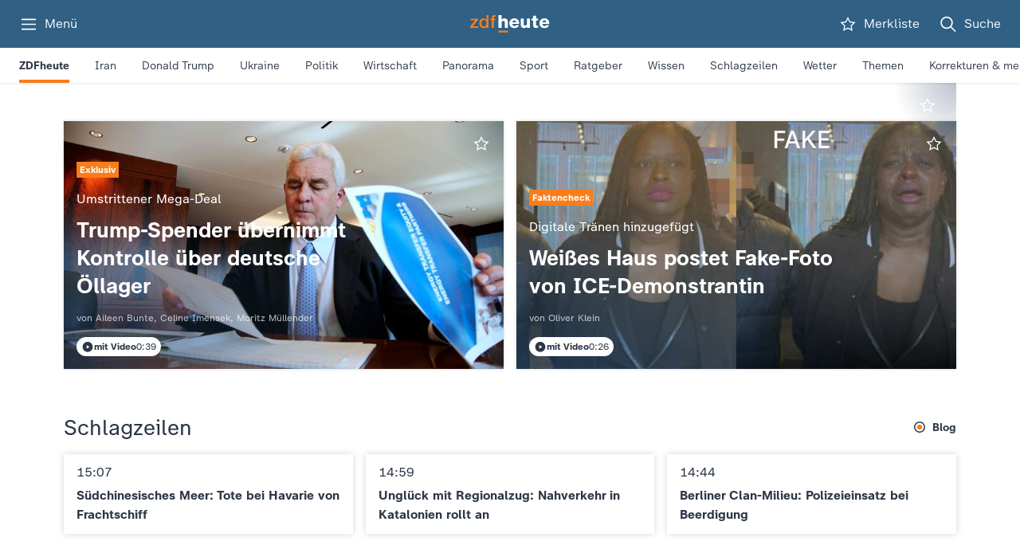

--- FILE ---
content_type: text/css
request_url: https://www.zdfheute.de/_next/static/css/169d0d275afcfd99.css
body_size: 64
content:
@media (max-width:640px){.hhhtovw{font-family:var(--global-font-sans);font-weight:var(--global-font-bold);line-height:var(--global-lineheight-tight2);font-size:var(--global-text-2xl);letter-spacing:var(--global-tracking-default);paragraph-spacing:var(--global-paragraph-spacing-0);text-case:var(--global-text-case-none);-webkit-text-decoration:var(--global-text-decoration-none);text-decoration:var(--global-text-decoration-none)}}@media (max-width:1023px) and (min-width:641px){.hhhtovw{font-family:var(--global-font-sans);font-weight:var(--global-font-bold);line-height:var(--global-lineheight-tight2);font-size:var(--global-text-3xl);letter-spacing:var(--global-tracking-default);paragraph-spacing:var(--global-paragraph-spacing-0);text-case:var(--global-text-case-none);-webkit-text-decoration:var(--global-text-decoration-none);text-decoration:var(--global-text-decoration-none)}}@media (min-width:1024px){.hhhtovw{font-family:var(--global-font-sans);font-weight:var(--global-font-bold);line-height:var(--global-lineheight-tight2);font-size:var(--global-text-3xl);letter-spacing:var(--global-tracking-default);paragraph-spacing:var(--global-paragraph-spacing-0);text-case:var(--global-text-case-none);-webkit-text-decoration:var(--global-text-decoration-none);text-decoration:var(--global-text-decoration-none)}}

--- FILE ---
content_type: text/css
request_url: https://www.zdfheute.de/_next/static/css/6d35bf824da88525.css
body_size: 60
content:
@media (max-width:640px){.tfx637c{font-family:var(--global-font-sans);font-weight:var(--global-font-regular);line-height:var(--global-lineheight-tight3);font-size:var(--global-text-m);letter-spacing:var(--global-tracking-tight);paragraph-spacing:var(--global-paragraph-spacing-0);text-case:var(--global-text-case-none);-webkit-text-decoration:var(--global-text-decoration-none);text-decoration:var(--global-text-decoration-none)}}@media (max-width:1023px) and (min-width:641px){.tfx637c{font-family:var(--global-font-sans);font-weight:var(--global-font-regular);line-height:var(--global-lineheight-tight3);font-size:var(--global-text-m);letter-spacing:var(--global-tracking-tight);paragraph-spacing:var(--global-paragraph-spacing-0);text-case:var(--global-text-case-none);-webkit-text-decoration:var(--global-text-decoration-none);text-decoration:var(--global-text-decoration-none)}}@media (min-width:1024px){.tfx637c{font-family:var(--global-font-sans);font-weight:var(--global-font-regular);line-height:var(--global-lineheight-tight3);font-size:var(--global-text-m);letter-spacing:var(--global-tracking-tight);paragraph-spacing:var(--global-paragraph-spacing-0);text-case:var(--global-text-case-none);-webkit-text-decoration:var(--global-text-decoration-none);text-decoration:var(--global-text-decoration-none)}}

--- FILE ---
content_type: text/css
request_url: https://www.zdfheute.de/_next/static/css/16aa49767ec5b069.css
body_size: 1054
content:
.t1w5y2yn td{padding-bottom:8px;vertical-align:top}.t1w5y2yn td:first-child{white-space:nowrap;padding-right:8px}.c1no6i9b tr:last-child td{padding-bottom:24px}@media screen and (min-width:641px){.c1no6i9b tr:last-child td{padding-bottom:32px}}.cule62l,.cule62l.c1pbsmr2{padding-bottom:16px}.cwngf6h,.cwngf6h.d19t6vpa{width:100%;opacity:.3;margin:16px 0}@media screen and (min-width:641px){.cwngf6h,.cwngf6h.d19t6vpa{margin-bottom:24px}}.bax00jf{position:absolute;top:0;left:0;padding:16px}@media screen and (min-width:641px){.bax00jf{padding:24px}}.bax00jf svg{width:24px;height:24px;transform:rotate(180deg)}.force-focus .bax00jf,.tab-focus .bax00jf:focus{outline:2px solid var(--element-brand);outline-offset:-2px}.cq95ib0{padding:16px;gap:16px;overflow-y:auto;overflow-x:hidden;word-break:break-word;background-color:var(--element-all-light);color:var(--element-all-dark);-ms-overflow-style:none;scrollbar-width:none}.cq95ib0::-webkit-scrollbar{display:none}.btp94lp{color:var(--element-all-light)}.d1edxmj7{display:grid;grid-template-columns:-webkit-max-content auto;grid-template-columns:max-content auto;grid-gap:8px 16px;gap:8px 16px}.d1edxmj7 dd{margin:0}.u18klh9d{list-style-type:none}.a1dc54z9{cursor:pointer;padding:18px 12px}@media (max-width:640px){.a1dc54z9{font-family:var(--global-font-sans);font-weight:var(--global-font-regular);line-height:var(--global-lineheight-default);font-size:var(--global-text-l);letter-spacing:var(--global-tracking-tight);paragraph-spacing:var(--global-paragraph-spacing-0);text-case:var(--global-text-case-none);-webkit-text-decoration:var(--global-text-decoration-none);text-decoration:var(--global-text-decoration-none)}}@media (max-width:1023px) and (min-width:641px){.a1dc54z9{font-family:var(--global-font-sans);font-weight:var(--global-font-regular);line-height:var(--global-lineheight-default);font-size:var(--global-text-1xl);letter-spacing:var(--global-tracking-tight);paragraph-spacing:var(--global-paragraph-spacing-0);text-case:var(--global-text-case-none);-webkit-text-decoration:var(--global-text-decoration-none);text-decoration:var(--global-text-decoration-none)}}@media (min-width:1024px){.a1dc54z9{font-family:var(--global-font-sans);font-weight:var(--global-font-regular);line-height:var(--global-lineheight-default);font-size:var(--global-text-1xl);letter-spacing:var(--global-tracking-tight);paragraph-spacing:var(--global-paragraph-spacing-0);text-case:var(--global-text-case-none);-webkit-text-decoration:var(--global-text-decoration-none);text-decoration:var(--global-text-decoration-none)}}@media screen and (min-width:641px){.a1dc54z9{padding:14px 12px}}.force-focus .a1dc54z9,.tab-focus .a1dc54z9:focus{outline:2px solid #fa7d19;outline-offset:-2px}.a1dc54z9>span{display:block;border-bottom:3px solid transparent;margin-bottom:-3px}.a1dc54z9.pseudo-hover>span,.force-hover .a1dc54z9>span,.pseudo-hover-all .a1dc54z9>span,body:not(.touch-device) .a1dc54z9:hover>span{border-bottom:3px solid var(--element-brand)}.a1dc54z9[aria-expanded=true]{font-weight:700!important}.cs5705t,.cs5705t.c10o8fzf{padding:16px;background-color:var(--element-all-light);color:var(--element-all-dark)}.a1pc3hwm,.a1pc3hwm.d19t6vpa{background:#ffffff!important;opacity:.5}.d1x2425a,.d1x2425a.b9xnvz9,.d1x2425a.b9xnvz9.contained,.d1x2425a.b9xnvz9.left,.d1x2425a.b9xnvz9.outlined,.d1x2425a.b9xnvz9.outlined.dark,.d1x2425a.b9xnvz9.outlined.inverted,.d1x2425a.b9xnvz9.outlined.light,.d1x2425a.b9xnvz9.outlined.main,.d1x2425a.b9xnvz9.right,.d1x2425a.b9xnvz9.text,.d1x2425a.b9xnvz9.text.main{margin-top:24px}.force-focus .d1x2425a,.force-focus .d1x2425a.b9xnvz9,.force-focus .d1x2425a.b9xnvz9.contained,.force-focus .d1x2425a.b9xnvz9.left,.force-focus .d1x2425a.b9xnvz9.outlined,.force-focus .d1x2425a.b9xnvz9.outlined.dark,.force-focus .d1x2425a.b9xnvz9.outlined.inverted,.force-focus .d1x2425a.b9xnvz9.outlined.light,.force-focus .d1x2425a.b9xnvz9.outlined.main,.force-focus .d1x2425a.b9xnvz9.right,.force-focus .d1x2425a.b9xnvz9.text,.force-focus .d1x2425a.b9xnvz9.text.main,.tab-focus .d1x2425a.b9xnvz9.contained:focus,.tab-focus .d1x2425a.b9xnvz9.left:focus,.tab-focus .d1x2425a.b9xnvz9.outlined.dark:focus,.tab-focus .d1x2425a.b9xnvz9.outlined.inverted:focus,.tab-focus .d1x2425a.b9xnvz9.outlined.light:focus,.tab-focus .d1x2425a.b9xnvz9.outlined.main:focus,.tab-focus .d1x2425a.b9xnvz9.outlined:focus,.tab-focus .d1x2425a.b9xnvz9.right:focus,.tab-focus .d1x2425a.b9xnvz9.text.main:focus,.tab-focus .d1x2425a.b9xnvz9.text:focus,.tab-focus .d1x2425a.b9xnvz9:focus,.tab-focus .d1x2425a:focus{outline:2px solid #fa7d19;outline-offset:-2px}.s1s7nkof{margin-bottom:16px;margin-top:16px}.srfa704{padding-left:4rem;position:relative}.srfa704:before{content:" ";width:2rem;height:1rem;border-color:transparent transparent lightgrey lightgrey;border-style:solid;border-width:1px;position:absolute;left:1rem;top:50%;transform:translateY(-100%)}

--- FILE ---
content_type: text/css
request_url: https://www.zdfheute.de/_next/static/css/a894aa5a707a6dd8.css
body_size: 183
content:
.ssluhya,.ssluhya.c1d0mcw3{position:fixed;bottom:0;left:0;right:0;z-index:1475}.w1sqt6uj{width:100%;height:90px;background-color:var(--surface-muted)}@media screen and (max-width:640px){.w1sqt6uj{height:130px}}.swtc6eh{padding:8px 0;cursor:pointer;display:flex;align-items:center}.swtc6eh,.swtc6eh svg{color:var(--element-dark)}.swtc6eh svg{margin-right:8px}.force-focus .swtc6eh,.tab-focus .swtc6eh:focus{outline:2px solid #fa7d19;outline-offset:-2px}.force-hover .swtc6eh,.pseudo-hover-all .swtc6eh,.swtc6eh.pseudo-hover,body:not(.touch-device) .swtc6eh:hover{text-decoration:underline}

--- FILE ---
content_type: text/css
request_url: https://www.zdfheute.de/_next/static/css/aedd285be4c11f4d.css
body_size: 622
content:
.h8wnhhz{fill:var(--element-brand-logo)}.zxys9ve{fill:var(--element-brand)}.hbyhwu7{fill:var(--element-all-light)}.z1b0e7b6{fill:var(--element-brand)}.w19zfv6o{fill:var(--element-all-light)}.z1r67ygc{fill:var(--element-brand)}.whyn4l0{fill:var(--element-all-light)}.c13lnznd{background:var(--surface-accent);color:var(--element-all-light);width:100%;position:fixed;top:0;left:0;right:0;height:calc(40px + env(safe-area-inset-top));z-index:1100;padding-top:env(safe-area-inset-top)}@media screen and (min-width:1024px){.c13lnznd{height:calc(60px + env(safe-area-inset-top))}}.s1x4n2fy{height:calc(40px + env(safe-area-inset-top))}@media screen and (min-width:1024px){.s1x4n2fy{height:calc(60px + env(safe-area-inset-top))}}.bw2y7nv,.bw2y7nv.c10o8fzf{height:100%}.b4x9hwi{cursor:pointer;display:flex;align-items:center}.b4x9hwi svg{pointer-events:none;color:var(--element-all-light)}.b4x9hwi .c1pbsmr2{margin-left:8px;margin-bottom:-2px;border-bottom:2px solid transparent}.force-focus .b4x9hwi,.tab-focus .b4x9hwi:focus{outline:1px solid var(--element-brand)}.b4x9hwi.pseudo-hover svg,.force-hover .b4x9hwi svg,.pseudo-hover-all .b4x9hwi svg,body:not(.touch-device) .b4x9hwi:hover svg{color:var(--element-brand)}.b4x9hwi.pseudo-hover .c1pbsmr2,.force-hover .b4x9hwi .c1pbsmr2,.pseudo-hover-all .b4x9hwi .c1pbsmr2,body:not(.touch-device) .b4x9hwi:hover .c1pbsmr2{border-bottom:2px solid var(--element-brand)}.b4x9hwi.pseudo-active svg,.b4x9hwi:active svg,.force-pressed .b4x9hwi svg,.pseudo-active-all .b4x9hwi svg{color:var(--element-all-light)!important}.b4x9hwi[aria-current=page] .c1pbsmr2{border-bottom:2px solid var(--element-brand)}@media screen and (max-width:1023px){.b4x9hwi .c1pbsmr2{display:none}}.scuylel,.scuylel.f1mro3s7{margin-right:24px}@media screen and (max-width:1023px){.scuylel,.scuylel.f1mro3s7{display:none}}.l17iuq45,.l17iuq45.f1mro3s7{cursor:pointer;display:flex;align-items:center}.l17iuq45 svg,.l17iuq45.f1mro3s7 svg{height:var(--l17iuq45-0)}.force-focus .l17iuq45,.force-focus .l17iuq45.f1mro3s7,.tab-focus .l17iuq45.f1mro3s7:focus,.tab-focus .l17iuq45:focus{outline:1px solid var(--element-brand)}.n15a1at3{display:flex;justify-content:space-between;align-items:center;list-style:none;padding:0;margin:0;height:100%;position:relative}.n15a1at3 li:first-child{margin-right:auto}.n15a1at3 li:nth-child(2){position:absolute;left:50%;transform:translateX(-50%);width:100px}.n15a1at3 li:nth-child(3){margin-right:0}

--- FILE ---
content_type: text/css
request_url: https://www.zdfheute.de/_next/static/css/7f27cfa7967c43d7.css
body_size: 546
content:
.r1hd20cn{box-shadow:0 0 4px rgba(0,0,0,.16);background:var(--surface-bg);position:fixed;left:0;right:0;width:100%;transition:top .2s ease-in-out;--h:40px;top:calc(var(--h) + env(safe-area-inset-top));z-index:1000}@media (prefers-reduced-motion:reduce){.r1hd20cn{transition-duration:0s}}@media screen and (min-width:1024px){.r1hd20cn{--h:60px}}.rbpbiep{cursor:pointer;position:relative;display:flex;align-items:center;color:var(--element-dark);font-family:var(--global-font-sans);font-weight:var(--global-font-light);line-height:var(--global-lineheight-tight3);font-size:var(--global-text-base);letter-spacing:var(--global-tracking-tight);paragraph-spacing:var(--global-paragraph-spacing-0);text-case:var(--global-text-case-none);-webkit-text-decoration:var(--global-text-decoration-none);text-decoration:var(--global-text-decoration-none);padding-left:16px;padding-right:16px}.rbpbiep[aria-current=page]{font-weight:700}.force-hover .rbpbiep:after,.pseudo-hover-all .rbpbiep:after,.rbpbiep.pseudo-hover:after,.rbpbiep[aria-current=page]:after,body:not(.touch-device) .rbpbiep:hover:after{content:" ";height:4px;position:absolute;bottom:0;left:16px;right:16px;background:var(--element-brand)}.force-focus .rbpbiep,.tab-focus .rbpbiep:focus{outline:1px solid var(--element-brand);outline-offset:-1px}.rbpbiep[data-is-first=true]{padding-left:0}.force-hover .rbpbiep[data-is-first=true]:after,.pseudo-hover-all .rbpbiep[data-is-first=true]:after,.rbpbiep[data-is-first=true].pseudo-hover:after,.rbpbiep[data-is-first=true][aria-current=page]:after,body:not(.touch-device) .rbpbiep[data-is-first=true]:hover:after{left:0}.rbpbiep[data-is-last=true]{padding-right:0}.force-hover .rbpbiep[data-is-last=true]:after,.pseudo-hover-all .rbpbiep[data-is-last=true]:after,.rbpbiep[data-is-last=true].pseudo-hover:after,.rbpbiep[data-is-last=true][aria-current=page]:after,body:not(.touch-device) .rbpbiep[data-is-last=true]:hover:after{right:0}.b1ohfa9f.hidden{--h:-4px;top:calc(var(--h) + env(safe-area-inset-top))}@media screen and (min-width:1024px){.b1ohfa9f.hidden{--h:16px}}.bg93z8h{height:44px}

--- FILE ---
content_type: text/css
request_url: https://www.zdfheute.de/_next/static/css/4358cb18433cc76a.css
body_size: 402
content:
.c1qsih7v{--subMenuHeight:76px;height:var(--subMenuHeight)}@media screen and (min-width:641px){.c1qsih7v{--subMenuHeight:44px}}.c1qsih7v.hiddenSubMenuOnMobile{--subMenuHeight:44px}@media screen and (max-width:640px){.bbe3qj5.hiddenSubMenuOnMobile{--subMenuHeight:40px}.bbe3qj5.hiddenSubMenuOnMobile .fadeOutSideScroll{display:none}}.bbe3qj5.hidden{--subMenuTop:calc(40px - var(--subMenuHeight));top:calc(var(--subMenuTop) + env(safe-area-inset-top))}@media screen and (min-width:1024px){.bbe3qj5.hidden{--subMenuTop:calc(60px - var(--subMenuHeight))}}.r6cmowz{display:none;align-items:center;color:var(--element-dark);height:100%}@media screen and (min-width:641px){.r6cmowz{display:flex;padding-right:8px}@media (max-width:640px){.r6cmowz{font-family:var(--global-font-sans);font-weight:var(--global-font-medium);line-height:var(--global-lineheight-wide);font-size:var(--global-text-base);letter-spacing:var(--global-tracking-default);paragraph-spacing:var(--global-paragraph-spacing-0);text-case:var(--global-text-case-none);-webkit-text-decoration:var(--global-text-decoration-none);text-decoration:var(--global-text-decoration-none)}}@media (max-width:1023px) and (min-width:641px){.r6cmowz{font-family:var(--global-font-sans);font-weight:var(--global-font-medium);line-height:var(--global-lineheight-wide);font-size:var(--global-text-base);letter-spacing:var(--global-tracking-default);paragraph-spacing:var(--global-paragraph-spacing-0);text-case:var(--global-text-case-none);-webkit-text-decoration:var(--global-text-decoration-none);text-decoration:var(--global-text-decoration-none)}}@media (min-width:1024px){.r6cmowz{font-family:var(--global-font-sans);font-weight:var(--global-font-medium);line-height:var(--global-lineheight-wide);font-size:var(--global-text-base);letter-spacing:var(--global-tracking-default);paragraph-spacing:var(--global-paragraph-spacing-0);text-case:var(--global-text-case-none);-webkit-text-decoration:var(--global-text-decoration-none);text-decoration:var(--global-text-decoration-none)}}.r6cmowz svg{margin-left:8px}}.r18enwpy,.r18enwpy.r6cmowz{display:none}@media screen and (max-width:640px){.r18enwpy,.r18enwpy.r6cmowz{display:flex;font-family:var(--global-font-sans);font-style:normal;font-weight:700;font-size:18px;line-height:20px;justify-content:center;width:100%;height:40px}.r18enwpy svg,.r18enwpy.r6cmowz svg{display:none}}.nohkml2{height:36px}@media screen and (min-width:641px){.nohkml2{height:44px}}

--- FILE ---
content_type: text/css
request_url: https://www.zdfheute.de/_next/static/css/b75cfd91671a7b08.css
body_size: -88
content:
.s1u3q00{width:247px}@media screen and (min-width:413px){.s1u3q00{width:311px}}@media screen and (min-width:641px){.s1u3q00{width:371px}}

--- FILE ---
content_type: text/css
request_url: https://www.zdfheute.de/_next/static/css/fa3a03ecb7d82b95.css
body_size: 439
content:
.szuuyk,.szuuyk.d19t6vpa{background:var(--element-dark30)}.ahi3bhs{width:24px;height:24px}.ahi3bhs,.t14r89r9{color:var(--element-dark)}.t14r89r9{cursor:pointer;padding:18px 12px}@media (max-width:640px){.t14r89r9{font-family:var(--global-font-sans);font-weight:var(--global-font-regular);line-height:var(--global-lineheight-default);font-size:var(--global-text-l);letter-spacing:var(--global-tracking-tight);paragraph-spacing:var(--global-paragraph-spacing-0);text-case:var(--global-text-case-none);-webkit-text-decoration:var(--global-text-decoration-none);text-decoration:var(--global-text-decoration-none)}}@media (max-width:1023px) and (min-width:641px){.t14r89r9{font-family:var(--global-font-sans);font-weight:var(--global-font-regular);line-height:var(--global-lineheight-default);font-size:var(--global-text-1xl);letter-spacing:var(--global-tracking-tight);paragraph-spacing:var(--global-paragraph-spacing-0);text-case:var(--global-text-case-none);-webkit-text-decoration:var(--global-text-decoration-none);text-decoration:var(--global-text-decoration-none)}}@media (min-width:1024px){.t14r89r9{font-family:var(--global-font-sans);font-weight:var(--global-font-regular);line-height:var(--global-lineheight-default);font-size:var(--global-text-1xl);letter-spacing:var(--global-tracking-tight);paragraph-spacing:var(--global-paragraph-spacing-0);text-case:var(--global-text-case-none);-webkit-text-decoration:var(--global-text-decoration-none);text-decoration:var(--global-text-decoration-none)}}.force-focus .t14r89r9,.tab-focus .t14r89r9:focus{outline:2px solid #fa7d19;outline-offset:-2px}.t14r89r9 span{display:block;border-bottom:3px solid transparent;margin-bottom:-3px}.force-hover .t14r89r9 span,.pseudo-hover-all .t14r89r9 span,.t14r89r9.pseudo-hover span,body:not(.touch-device) .t14r89r9:hover span{border-bottom:3px solid var(--element-brand)}.t14r89r9[aria-expanded=true]{font-weight:700!important}.a75ij8m{background:var(--surface-subtle);color:var(--element-dark)}.a75ij8m .l1uat3jy{margin-top:40px}.a75ij8m .c10o8fzf{--horizontal-content-padding:16px}.a75ij8m>:last-child .d3s70gw,.a75ij8m>:last-child .l1uat3jy{display:none}.a75ij8m>:last-child .m41nf1m{margin-bottom:0}

--- FILE ---
content_type: text/x-component
request_url: https://www.zdfheute.de/video/zdfheute-xpress?_rsc=1r34m
body_size: -1202
content:
0:{"b":"eNhbkYxwHZcPQworOKUZy","f":[[["",{"children":["(main)",{"children":[["slug","video/zdfheute-xpress","c"],{"children":["__PAGE__",{},"$undefined","$undefined","$undefined",3]},"$undefined","$undefined","$undefined",3]},"$undefined","$undefined","$undefined",3]},"$undefined","$undefined",true,3],null,[null,null],true]],"q":"","i":false,"S":false}


--- FILE ---
content_type: text/javascript
request_url: https://www.zdfheute.de/_next/static/chunks/app/(main)/error-c3d9bef28cbb7678.js
body_size: 4299
content:
(self.webpackChunk_N_E=self.webpackChunk_N_E||[]).push([[5956],{836:(e,t,r)=>{"use strict";function n(){let e="heute";return e||"heute"}r.d(t,{f:()=>n,i:()=>o});let o=()=>{switch(n()){case"heute":return"ZDFHeute";case"logo":return"logo!";case"unternehmen":return"ZDF Unternehmen";default:return"ZDF"}}},2864:(e,t,r)=>{"use strict";function n(e){return!!e&&("object"==typeof e||"function"==typeof e)&&"__wyw_meta"in e}r.d(t,{o:()=>o});let o=(e,t)=>{if("function"!=typeof e)throw Error("fn must be a function");Array.isArray(t)?e.__wyw_meta=[t.map(e=>n(e)?e.__wyw_meta:"string"==typeof e?{className:e}:void 0).filter(Boolean)]:n(t)?e.__wyw_meta=t.__wyw_meta:"string"==typeof t?e.__wyw_meta={className:t}:null===t&&(e.__wyw_meta=null)}},3279:(e,t,r)=>{Promise.resolve().then(r.bind(r,63509))},8765:(e,t,r)=>{"use strict";r.d(t,{TJ:()=>a,Vj:()=>s,bv:()=>n,nf:()=>o});let n="heute-web-1",o="hw1-teaser",s="hw1-teaser-2",a="hw1-teaser-target"},10066:(e,t,r)=>{"use strict";r.d(t,{N3:()=>n.N3,RW:()=>n.RW,hF:()=>n.hF,iW:()=>n.iW,s4:()=>n.s4});var n=r(95123)},18704:e=>{e.exports={c1pbsmr2:"c1pbsmr2"}},23434:e=>{e.exports={c10o8fzf:"c10o8fzf",f1uhhdhr:"f1uhhdhr",o1sf3ig1:"o1sf3ig1",o1kn4auy:"o1kn4auy"}},25540:(e,t,r)=>{"use strict";r.d(t,{Z:()=>a});var n=r(85981),o=r(39643),s=r(90874);let a=async(e,t,r)=>{var a,i;let l=new URL(e,t.baseUrl),c={...null==r?void 0:r.query,...t.query};l.search=(0,o.rQ)(c),(0,o.S$)()&&await (0,s.connection)(),n.Rm.info(" ⏬ Fetch JSON",l.toString());let u=await fetch(l.toString(),{...r,headers:{"User-Agent":"ngp/",Accept:"application/vnd.de.zdf.v1.0+json;charset=utf-8",...null==r?void 0:r.headers,...t.headers}}),d=await (0,o.BK)(u,e),h={cacheRefresh:null!=(a=u.headers.get("X-Cache-Refresh"))?a:"unknown",cacheStatus:null!=(i=u.headers.get("Cache-Status"))?i:"unknown"};return{...d,__responseMetadata:h}}},27643:(e,t,r)=>{"use strict";r.d(t,{p:()=>n});let n=e=>`
    max(${e}, env(safe-area-inset-left), env(safe-area-inset-right))
`},27853:(e,t,r)=>{"use strict";r.d(t,{hy:()=>s,eD:()=>a,YQ:()=>u,l6:()=>l,PG:()=>c.P,bv:()=>n.bv,Vj:()=>n.Vj,Sy:()=>h,hC:()=>d});var n=r(8765),o=r(25540);let s="http://zdf.de/rels/target",a={getContentDocumentsByPath:(e,t,r,s)=>(0,o.Z)(`/content/${s?s+"/":""}documents/${e}`,t,{method:"GET",...r,query:{profile:n.bv}}),getContentDocumentsById:(e,t,r,s)=>(0,o.Z)(`/content/${s?s+"/":""}documents/${e}.json`,t,{method:"GET",query:{profile:n.bv},...r}),getPtmdDocument:(e,t,r)=>(0,o.Z)(e,t,{method:"GET",...r})};var i=r(39643);let l={load:(e,t,r,n)=>{let o=new URL(e),s=new URLSearchParams(o.search.replace("?",""));return o.search=(0,i.rQ)({before:r||s.get("before")||void 0,limit:t||s.get("limit")||void 0}),(0,i.hI)(o,{method:"GET",...n}).catch(()=>({results:[],next:void 0}))}};var c=r(75144);let u=e=>{let t;return["zdf",...(Array.isArray(t=[Array.isArray(e)?"nachrichten"===e[0]?"":"nachrichten":"nachrichten"===e?"":"nachrichten",...e?Array.isArray(e)?e:[e]:[]])?t:[t]).map(e=>e.replace(".html",".json"))].filter(Boolean).join("/")},d=function(e,t,r){let o=!(arguments.length>3)||void 0===arguments[3]||arguments[3];return!!e&&(r?[`http://zdf.de/rels/${t}/${o?r.replace(/-teaser$/gm,`-${n.nf}`).replace(/-teaser-2$/gm,`-${n.Vj}`).replace(/-teaser-target$/gm,`-${n.TJ}`):r}`,`http://zdf.de/rels/${t}/${r}-${n.bv}`,`http://zdf.de/rels/${t}/${r}`]:[`http://zdf.de/rels/${t}`]).includes(e.profile)},h=function(e){let t=arguments.length>1&&void 0!==arguments[1]?arguments[1]:"content",r=arguments.length>2?arguments[2]:void 0,n=!(arguments.length>3)||void 0===arguments[3]||arguments[3];return r.some(r=>d(e,t,r,n))}},30137:(e,t,r)=>{"use strict";r.d(t,{BK:()=>i,TB:()=>c,hI:()=>l});var n=r(85981),o=r(90874),s=r(95602);class a extends Error{constructor(e,t,r){super(t),this.status=e,this.data=r}}async function i(e,t){try{let r=e.headers.get("Content-Type");if(!(null==r?void 0:r.includes("json")))throw n.Rm.error(`Response for '${t}' isn't JSON, received ${r} instead.`),new a(500,"No valid JSON");let o=await e.json();if(200!==e.status)throw new a(e.status,e.statusText,o);return o}catch(r){if(r instanceof a)throw r;throw(0,s.Xt)()&&n.Rm.info(e),new a(500,"No valid JSON",{string:await e.text().catch(e=>e.message),path:t})}}let l=async(e,t)=>{let{allowFetchInPrerendering:r,...a}=t||{};return!r&&(0,s.S$)()&&await (0,o.connection)(),n.Rm.info(" ⏬ Fetch JSON","string"==typeof e?e:e.href),i(await fetch(e,a),e)},c=async(e,t,r)=>(n.Rm.info("⏫ Post JSON",e,t),i(await fetch(e,{method:"POST",body:JSON.stringify(t),...r,headers:{"Content-Type":"application/json",...null==r?void 0:r.headers}}),e))},32886:(e,t,r)=>{"use strict";r.d(t,{K:()=>g});var n=r(81976),o=r(96048),s=r(85017),a=r(70661),i=r(45988),l=r(836),c=r(10066),u=r(86954);let d={src:"/_next/static/media/emo-404.81959081.svg",height:120,width:120,blurWidth:0,blurHeight:0},h={src:"/_next/static/media/question-mark-det.aa5dbd46.svg",height:105,width:93,blurWidth:0,blurHeight:0};r(45466);let f=(0,s.I)(c.s4)({name:"Root",class:"r13wxppd",propsAsIs:!0}),p=(0,s.I)(a.Ay)({name:"CopyContainer",class:"c1vrwl7q",propsAsIs:!0}),v=(0,s.I)("div")({name:"FigureContainer",class:"f1cnk2ya",propsAsIs:!1}),g=e=>{let t,r,s,c,g,m=(0,o.c)(9),{title:w,message:y}=e,A="logo"===(0,l.f)();m[0]===Symbol.for("react.memo_cache_sentinel")?(t=(0,n.jsx)("meta",{name:"robots",content:"noindex"}),m[0]=t):t=m[0],m[1]===Symbol.for("react.memo_cache_sentinel")?(r=(0,n.jsx)(v,{children:A?(0,n.jsx)(u.e,{src:d,alt:"Eine Illustration eines M\xe4nnchens, versteckt hinter Blumen.",ratio:"120:120",disableBackgroundColor:!0}):(0,n.jsx)(u.e,{src:h,alt:"Eine Illustration eines Mainzelm\xe4nnchens, das erstaunt guckt.",ratio:"93:105",disableBackgroundColor:!0})}),m[1]=r):r=m[1];let R=w||"Uups! Hier ist etwas schief gelaufen";m[2]!==R?(s=(0,n.jsx)(i.Ay,{as:"h2",children:R}),m[2]=R,m[3]=s):s=m[3];let b=y||"Bitte versuchen Sie es sp\xe4ter noch einmal.";return m[4]!==b?(c=(0,n.jsx)(a.Ay,{as:"p",children:b}),m[4]=b,m[5]=c):c=m[5],m[6]!==s||m[7]!==c?(g=(0,n.jsxs)(f,{size:"text",children:[t,r,(0,n.jsxs)(p,{children:[s,c]})]}),m[6]=s,m[7]=c,m[8]=g):g=m[8],g}},39643:(e,t,r)=>{"use strict";r.d(t,{hI:()=>o.hI,oc:()=>n.oc,W2:()=>n.W2,S$:()=>n.S$,TB:()=>o.TB,BK:()=>o.BK,rQ:()=>a,vN:()=>s.v});var n=r(95602),o=r(30137),s=r(75055);let a=e=>Object.entries(e).map(e=>{let[t,r]=e;return Array.isArray(r)?r.map(e=>`${t}=${String(e)}`).join("&"):"string"==typeof r||"number"==typeof r||"boolean"==typeof r?`${t}=${encodeURIComponent(String(r))}`:void 0}).filter(s.v).join("&")},45466:e=>{e.exports={r13wxppd:"r13wxppd",c10o8fzf:"c10o8fzf",c1vrwl7q:"c1vrwl7q",c1pbsmr2:"c1pbsmr2",f1cnk2ya:"f1cnk2ya"}},45988:(e,t,r)=>{"use strict";r.d(t,{Ay:()=>s,ST:()=>o});var n=r(85017);r(82772);let o=(0,n.I)("span")({name:"HeadlineXlarge",class:"hhhtovw",propsAsIs:!1}),s=o},63509:(e,t,r)=>{"use strict";r.r(t),r.d(t,{default:()=>a});var n=r(81976),o=r(96048),s=r(32886);let a=()=>{let e,t=(0,o.c)(1);return t[0]===Symbol.for("react.memo_cache_sentinel")?(e=(0,n.jsx)(s.K,{}),t[0]=e):e=t[0],e}},70661:(e,t,r)=>{"use strict";r.d(t,{$I:()=>o,Ay:()=>s});var n=r(85017);r(18704);let o=(0,n.I)("span")({name:"CopySmall",class:"c1pbsmr2",propsAsIs:!1}),s=o},75055:(e,t,r)=>{"use strict";function n(e){return!!e}r.d(t,{v:()=>n})},75144:(e,t,r)=>{"use strict";r.d(t,{P:()=>s});var n=r(8765),o=r(25540);let s={documentsUsingGet:(e,t,r,s)=>(0,o.Z)(`/search/${s?s+"/":""}documents`,t,{method:"GET",query:{profile:n.bv,...e},...r}),typeaheadUsingGet:(e,t,r)=>(0,o.Z)("/search/typeahead",t,{method:"GET",query:e,...r})}},79630:(e,t,r)=>{"use strict";function n(e){let t=e||"undefined"!=typeof window&&window;return!!(t&&(/Chromatic/.test(t.navigator.userAgent)||/chromatic=true/.test(t.location.href)))}r.d(t,{A:()=>n})},82772:e=>{e.exports={hhhtovw:"hhhtovw"}},85981:(e,t,r)=>{"use strict";r.d(t,{Rm:()=>d,pd:()=>c});var n,o=((n={})[n.DEBUG=1]="DEBUG",n[n.INFO=2]="INFO",n[n.WARN=3]="WARN",n[n.ERROR=4]="ERROR",n[n.FATAL=5]="FATAL",n);let s={[o.DEBUG]:"color:#fa7d19;font-weight:light;",[o.INFO]:"color:#fa7d19;",[o.WARN]:"color:#fa7d19;font-weight:bold;",[o.ERROR]:"color:#fa7d19;font-weight:bold;background:#f00;",[o.FATAL]:"color:#fff;font-weight:bold;background:#f00;"};var a=r(12718),i=r.n(a);o.DEBUG,i().hex("#fa7d19"),o.INFO,i().hex("#fa7d19"),o.WARN,i().bold.hex("#fa7d19"),o.ERROR,i().bold.hex("#fa7d19").bgRedBright,o.FATAL,i().bold.white.bgRedBright;var l=r(26162);o.DEBUG,o.INFO,o.WARN,o.ERROR,o.FATAL;let c={[o.DEBUG]:"DEBUG",[o.INFO]:"INFO",[o.WARN]:"WARN",[o.ERROR]:"ERROR",[o.FATAL]:"FATAL"},u=(e,t,r)=>{let n;if(t<(n=o.DEBUG,n=window.zdfLogLevel||n)&&!(null==r?void 0:r.force)||(null==r?void 0:r.onlyClient)&&0||(null==r?void 0:r.onlyServer)&&1)return;let a=(null==r?void 0:r.customPrefix)?r.customPrefix:`[ZDF ${c[t]}]`,i=[];(null==r?void 0:r.noPrefix)||(i=(null==r?void 0:r.noColor)?[a]:[`%c${a}`,s[t]]);let u=Array.isArray(e)?[...i,...e]:[...i,e];l.env.JSON_LOGGING;if(null==r?void 0:r.group){{let t=i.pop();console[r.group](`${i} – ${e}`,t)}return}switch(t){case o.DEBUG:console.debug(...u);break;case o.INFO:console.info(...u);break;case o.WARN:console.warn(...u);break;case o.ERROR:case o.FATAL:console.error(...u)}},d={debug:function(){for(var e=arguments.length,t=Array(e),r=0;r<e;r++)t[r]=arguments[r];return u(t,o.DEBUG)},info:function(){for(var e=arguments.length,t=Array(e),r=0;r<e;r++)t[r]=arguments[r];return u(t,o.INFO)},warn:function(){for(var e=arguments.length,t=Array(e),r=0;r<e;r++)t[r]=arguments[r];return u(t,o.WARN)},error:function(){for(var e=arguments.length,t=Array(e),r=0;r<e;r++)t[r]=arguments[r];return u(t,o.ERROR)},fatal:function(){for(var e=arguments.length,t=Array(e),r=0;r<e;r++)t[r]=arguments[r];return u(t,o.FATAL)},group:function(e){let t=arguments.length>1&&void 0!==arguments[1]?arguments[1]:o.INFO;return u([e],t,{group:"group"})},groupCollapsed:function(e){let t=arguments.length>1&&void 0!==arguments[1]?arguments[1]:o.INFO;return u([e],t,{group:"groupCollapsed"})},groupEnd:console.groupEnd,custom:u}},95123:(e,t,r)=>{"use strict";r.d(t,{N3:()=>i,RW:()=>l,hF:()=>c,iW:()=>s,s4:()=>a});var n=r(85017),o=r(27643);r(23434);let s={text:"720px",content:"1120px",page:"1280px"},a=(0,n.I)("div")({name:"ContentWrap",class:"c10o8fzf",propsAsIs:!1,vars:{"c10o8fzf-0":[e=>{let{size:t}=e;return"text"===t?"16px":"24px"}],"c10o8fzf-1":[e=>{let{padding:t="both"}=e;return"both"===t?`var(--vertical-content-padding) ${(0,o.p)("var(--horizontal-content-padding)")}`:"horizontal"===t?`0 ${(0,o.p)("var(--horizontal-content-padding)")}`:"vertical"===t?"var(--vertical-content-padding) 0":"0"}],"c10o8fzf-2":[e=>{let{size:t}=e;return"none"===t?"unset":s[t||"content"]}],"c10o8fzf-3":[e=>{let{size:t,blockForcedContentSize:r}=e;return r?"none"===t?"unset":s[t||"content"]:"unset"}]}}),i=(0,n.I)("div")({name:"ForceContentTextSize",class:"f1uhhdhr",propsAsIs:!1}),l=(0,n.I)("div")({name:"OverflowContentWrapBelowTablet",class:"o1sf3ig1",propsAsIs:!1}),c=(0,n.I)("div")({name:"OverflowContentWrapBelowDesktop",class:"o1kn4auy",propsAsIs:!1})},95602:(e,t,r)=>{"use strict";r.d(t,{S$:()=>s,W2:()=>o,Xt:()=>i,bU:()=>l,oc:()=>a});var n=r(26162);let o=!1;n.env.REACT_APP_ENVIRONMENT;let s=()=>!1,a=()=>!s();s()||window.next;let i=()=>"true"===n.env.CI,l=()=>"true"===n.env.REACT_APP_STORYBOOK}},e=>{e.O(0,[2443,4839,2841,5967,1793,8557,3715,874,6954,4906,9861,7358],()=>e(e.s=3279)),_N_E=e.O()}]);

--- FILE ---
content_type: text/javascript
request_url: https://www.zdfheute.de/_next/static/chunks/app/layout-76ef75a8f190eacb.js
body_size: 5220
content:
(self.webpackChunk_N_E=self.webpackChunk_N_E||[]).push([[7177],{836:(e,t,a)=>{"use strict";function r(){let e="heute";return e||"heute"}a.d(t,{f:()=>r,i:()=>n});let n=()=>{switch(r()){case"heute":return"ZDFHeute";case"logo":return"logo!";case"unternehmen":return"ZDF Unternehmen";default:return"ZDF"}}},15344:(e,t,a)=>{"use strict";a.r(t),a.d(t,{InteractionButtonBold:()=>A,InteractionButtonBoldCssObject:()=>n,default:()=>i});var r=a(85017);a(58821);let n={"@media (max-width: 640px)":{fontFamily:"var(--global-font-sans)",fontWeight:"var(--global-font-bold)",lineHeight:"var(--global-lineheight-wide)",fontSize:"var(--global-text-base)",letterSpacing:"var(--global-tracking-default)",paragraphSpacing:"var(--global-paragraph-spacing-0)",textCase:"var(--global-text-case-none)",textDecoration:"var(--global-text-decoration-none)"},"@media (max-width: 1023px) and (min-width: 641px)":{fontFamily:"var(--global-font-sans)",fontWeight:"var(--global-font-bold)",lineHeight:"var(--global-lineheight-wide)",fontSize:"var(--global-text-base)",letterSpacing:"var(--global-tracking-default)",paragraphSpacing:"var(--global-paragraph-spacing-0)",textCase:"var(--global-text-case-none)",textDecoration:"var(--global-text-decoration-none)"},"@media (min-width: 1024px)":{fontFamily:"var(--global-font-sans)",fontWeight:"var(--global-font-bold)",lineHeight:"var(--global-lineheight-wide)",fontSize:"var(--global-text-base)",letterSpacing:"var(--global-tracking-default)",paragraphSpacing:"var(--global-paragraph-spacing-0)",textCase:"var(--global-text-case-none)",textDecoration:"var(--global-text-decoration-none)"}},A=(0,r.I)("span")({name:"InteractionButtonBold",class:"i89vthx",propsAsIs:!1}),i=A},16448:(e,t,a)=>{"use strict";a.r(t),a.d(t,{default:()=>r});let r={src:"/_next/static/media/bookmark.c331b2cb.png",height:192,width:192,blurDataURL:"[data-uri]",blurWidth:8,blurHeight:8}},18615:(e,t,a)=>{"use strict";a.r(t),a.d(t,{default:()=>r});let r={src:"/_next/static/media/app-icon-192x192.bf571dc7.png",height:192,width:192,blurDataURL:"[data-uri]",blurWidth:8,blurHeight:8}},18704:e=>{e.exports={c1pbsmr2:"c1pbsmr2"}},20666:()=>{},25500:e=>{e.exports={h1mzreoi:"h1mzreoi",webview:"webview"}},26719:(e,t,a)=>{"use strict";a.r(t),a.d(t,{Breadcrumb:()=>p,breadcrumbHeight:()=>g});var r=a(81976),n=a(96048),A=a(55159),i=a(62538),o=a(53082),l=a(34374),s=a(15612),c=a(10066),d=a(80145),h=a(76635);a(91734);let g=44,m="e1p654us",b="m75t6z8",p=e=>{let t,a,g,p,u,v,f,x=(0,n.c)(16),{levels:w,headlineLevel:I,homeUrl:C}=e,S=void 0===C?"/":C,E=w.length;if(x[0]===Symbol.for("react.memo_cache_sentinel")?(t=(0,s.q)("breadcrumb"),x[0]=t):t=x[0],x[1]===Symbol.for("react.memo_cache_sentinel")?(a=(0,A.cx)(m,"h1v8q9yo"),x[1]=a):a=x[1],x[2]===Symbol.for("react.memo_cache_sentinel")?(g=(0,r.jsx)(l.P,{name:"home",size:16}),p=(0,r.jsx)(l.P,{name:"chevron-right",size:14,color:"var(--element-dark50)"}),x[2]=g,x[3]=p):(g=x[2],p=x[3]),x[4]!==S?(u=(0,r.jsxs)(d.Link,{href:S,className:a,"aria-label":"Startseite",children:[g,p]}),x[4]=S,x[5]=u):u=x[5],x[6]!==I||x[7]!==E||x[8]!==w){let e;x[10]!==I||x[11]!==E?(e=(e,t)=>{let{href:a,title:n}=e;return E===t+1?(0,r.jsx)(i.Ay,{as:I||"span",className:(0,A.cx)(b,"last"),role:"heading","aria-level":1,tabIndex:-1,children:n},t):(0,r.jsxs)(d.Link,{href:a,className:(0,A.cx)(m,b),children:[(0,r.jsx)(o.Ay,{children:n}),(0,r.jsx)(l.P,{name:"chevron-right",size:14,color:"var(--element-dark50)"})]},t)},x[10]=I,x[11]=E,x[12]=e):e=x[12],v=w.map(e),x[6]=I,x[7]=E,x[8]=w,x[9]=v}else v=x[9];return x[13]!==u||x[14]!==v?(f=(0,r.jsx)(c.s4,{padding:"horizontal",size:"page",...t,children:(0,r.jsxs)(h.SideScroll,{controlVariant:"none",ariaLabel:"Pfadnavigation",hasNoGap:!0,hasFadeOut:!0,hasBleedOut:!0,useScrollItemAriaLabels:!1,children:[u,v]})}),x[13]=u,x[14]=v,x[15]=f):f=x[15],f}},28262:(e,t,a)=>{"use strict";a.r(t),a.d(t,{StickyBreadcrumbContainer:()=>n});var r=a(85017);a(75511);let n=(0,r.I)("div")({name:"StickyBreadcrumbContainer",class:"sm3kkyx",propsAsIs:!1})},32886:(e,t,a)=>{"use strict";a.d(t,{K:()=>p});var r=a(81976),n=a(96048),A=a(85017),i=a(70661),o=a(45988),l=a(836),s=a(10066),c=a(86954);let d={src:"/_next/static/media/emo-404.81959081.svg",height:120,width:120,blurWidth:0,blurHeight:0},h={src:"/_next/static/media/question-mark-det.aa5dbd46.svg",height:105,width:93,blurWidth:0,blurHeight:0};a(45466);let g=(0,A.I)(s.s4)({name:"Root",class:"r13wxppd",propsAsIs:!0}),m=(0,A.I)(i.Ay)({name:"CopyContainer",class:"c1vrwl7q",propsAsIs:!0}),b=(0,A.I)("div")({name:"FigureContainer",class:"f1cnk2ya",propsAsIs:!1}),p=e=>{let t,a,A,s,p,u=(0,n.c)(9),{title:v,message:f}=e,x="logo"===(0,l.f)();u[0]===Symbol.for("react.memo_cache_sentinel")?(t=(0,r.jsx)("meta",{name:"robots",content:"noindex"}),u[0]=t):t=u[0],u[1]===Symbol.for("react.memo_cache_sentinel")?(a=(0,r.jsx)(b,{children:x?(0,r.jsx)(c.e,{src:d,alt:"Eine Illustration eines M\xe4nnchens, versteckt hinter Blumen.",ratio:"120:120",disableBackgroundColor:!0}):(0,r.jsx)(c.e,{src:h,alt:"Eine Illustration eines Mainzelm\xe4nnchens, das erstaunt guckt.",ratio:"93:105",disableBackgroundColor:!0})}),u[1]=a):a=u[1];let w=v||"Uups! Hier ist etwas schief gelaufen";u[2]!==w?(A=(0,r.jsx)(o.Ay,{as:"h2",children:w}),u[2]=w,u[3]=A):A=u[3];let I=f||"Bitte versuchen Sie es sp\xe4ter noch einmal.";return u[4]!==I?(s=(0,r.jsx)(i.Ay,{as:"p",children:I}),u[4]=I,u[5]=s):s=u[5],u[6]!==A||u[7]!==s?(p=(0,r.jsxs)(g,{size:"text",children:[t,a,(0,r.jsxs)(m,{children:[A,s]})]}),u[6]=A,u[7]=s,u[8]=p):p=u[8],p}},38379:(e,t,a)=>{"use strict";a.r(t),a.d(t,{default:()=>r});let r={src:"/_next/static/media/app-icon.3099f7bd.svg",height:52,width:80,blurWidth:0,blurHeight:0}},42786:(e,t,a)=>{"use strict";a.r(t),a.d(t,{default:()=>r});let r={src:"/_next/static/media/apple-touch-icon-180x180.46201595.png",height:180,width:180,blurDataURL:"[data-uri]",blurWidth:8,blurHeight:8}},43943:(e,t,a)=>{"use strict";a.r(t),a.d(t,{PageColor:()=>o});var r=a(81976),n=a(96048),A=a(85017);a(93976);let i=(0,A.I)("div")({name:"Wrap",class:"w1wq3n1k",propsAsIs:!1}),o=e=>{let t,a=(0,n.c)(2),{children:A}=e;return a[0]!==A?(t=(0,r.jsx)(i,{children:A}),a[0]=A,a[1]=t):t=a[1],t}},44913:(e,t,a)=>{"use strict";a.d(t,{Body:()=>g});var r=a(81976),n=a(96048),A=a(55159);a(47920),a(48484);var i=a(75060),o=a.n(i);let l=(0,A.cx)(o().className,o().variable);a(63505),a(67570),a(20666);let s=(0,A.cx)("cgy5bdp","g1s8qb8a","g1x6jkml"),c=(0,A.cx)(s,l);var d=a(98620),h=a(37908);let g=e=>{let t,a,i,o=(0,n.c)(7),{children:l}=e,s=(0,d.hJ)(),g=(()=>{let e,t,a=(0,n.c)(2),[r,A]=(0,h.useState)(!1);return a[0]===Symbol.for("react.memo_cache_sentinel")?(e=()=>{function e(){window.removeEventListener("mouseover",e,!1),A(!0)}return window.addEventListener("touchstart",e,!1),()=>{window.removeEventListener("touchstart",e,!1)}},t=[],a[0]=e,a[1]=t):(e=a[0],t=a[1]),(0,h.useEffect)(e,t),r})();o[0]===Symbol.for("react.memo_cache_sentinel")?(t=[],o[0]=t):t=o[0],(0,h.useEffect)(m,t);let b="boolean"==typeof s?s?"d1hj7n36":"l14r1q7k":void 0,p=g&&"touch-device";return o[1]!==p||o[2]!==b?(a=(0,A.cx)(c,b,p),o[1]=p,o[2]=b,o[3]=a):a=o[3],o[4]!==l||o[5]!==a?(i=(0,r.jsx)("body",{className:a,children:l}),o[4]=l,o[5]=a,o[6]=i):i=o[6],i};function m(){window.__reactHydrated=!0}},45466:e=>{e.exports={r13wxppd:"r13wxppd",c10o8fzf:"c10o8fzf",c1vrwl7q:"c1vrwl7q",c1pbsmr2:"c1pbsmr2",f1cnk2ya:"f1cnk2ya"}},45988:(e,t,a)=>{"use strict";a.d(t,{Ay:()=>A,ST:()=>n});var r=a(85017);a(82772);let n=(0,r.I)("span")({name:"HeadlineXlarge",class:"hhhtovw",propsAsIs:!1}),A=n},46277:(e,t,a)=>{"use strict";a.r(t),a.d(t,{ContentWrap:()=>l,ForceContentTextSize:()=>s,OverflowContentWrapBelowDesktop:()=>d,OverflowContentWrapBelowTablet:()=>c,contentSizes:()=>A,contentWrapWidthName:()=>o,originalContentWidth:()=>i});var r=a(85017),n=a(27643);a(23434);let A={text:"720px",content:"1120px",page:"1280px"},i="--original-content-width",o="--content-width",l=(0,r.I)("div")({name:"ContentWrap",class:"c10o8fzf",propsAsIs:!1,vars:{"c10o8fzf-0":[e=>{let{size:t}=e;return"text"===t?"16px":"24px"}],"c10o8fzf-1":[e=>{let{padding:t="both"}=e;return"both"===t?`var(--vertical-content-padding) ${(0,n.p)("var(--horizontal-content-padding)")}`:"horizontal"===t?`0 ${(0,n.p)("var(--horizontal-content-padding)")}`:"vertical"===t?"var(--vertical-content-padding) 0":"0"}],"c10o8fzf-2":[e=>{let{size:t}=e;return"none"===t?"unset":A[t||"content"]}],"c10o8fzf-3":[e=>{let{size:t,blockForcedContentSize:a}=e;return a?"none"===t?"unset":A[t||"content"]:"unset"}]}}),s=(0,r.I)("div")({name:"ForceContentTextSize",class:"f1uhhdhr",propsAsIs:!1}),c=(0,r.I)("div")({name:"OverflowContentWrapBelowTablet",class:"o1sf3ig1",propsAsIs:!1}),d=(0,r.I)("div")({name:"OverflowContentWrapBelowDesktop",class:"o1kn4auy",propsAsIs:!1})},47920:e=>{e.exports={d1hj7n36:"d1hj7n36"}},48484:e=>{e.exports={l14r1q7k:"l14r1q7k"}},53688:(e,t,a)=>{"use strict";a.r(t),a.d(t,{default:()=>r});let r={src:"/_next/static/media/search.149f6d19.png",height:192,width:192,blurDataURL:"[data-uri]",blurWidth:8,blurHeight:8}},58821:e=>{e.exports={i89vthx:"i89vthx"}},62032:(e,t,a)=>{"use strict";a.r(t),a.d(t,{InteractionButtonMedium:()=>A,InteractionButtonMediumCssObject:()=>n,default:()=>i});var r=a(85017);a(35981);let n={"@media (max-width: 640px)":{fontFamily:"var(--global-font-sans)",fontWeight:"var(--global-font-medium)",lineHeight:"var(--global-lineheight-wide)",fontSize:"var(--global-text-base)",letterSpacing:"var(--global-tracking-default)",paragraphSpacing:"var(--global-paragraph-spacing-0)",textCase:"var(--global-text-case-none)",textDecoration:"var(--global-text-decoration-none)"},"@media (max-width: 1023px) and (min-width: 641px)":{fontFamily:"var(--global-font-sans)",fontWeight:"var(--global-font-medium)",lineHeight:"var(--global-lineheight-wide)",fontSize:"var(--global-text-base)",letterSpacing:"var(--global-tracking-default)",paragraphSpacing:"var(--global-paragraph-spacing-0)",textCase:"var(--global-text-case-none)",textDecoration:"var(--global-text-decoration-none)"},"@media (min-width: 1024px)":{fontFamily:"var(--global-font-sans)",fontWeight:"var(--global-font-medium)",lineHeight:"var(--global-lineheight-wide)",fontSize:"var(--global-text-base)",letterSpacing:"var(--global-tracking-default)",paragraphSpacing:"var(--global-paragraph-spacing-0)",textCase:"var(--global-text-case-none)",textDecoration:"var(--global-text-decoration-none)"}},A=(0,r.I)("span")({name:"InteractionButtonMedium",class:"i1ozm6vy",propsAsIs:!1}),i=A},62538:(e,t,a)=>{"use strict";a.d(t,{Ay:()=>n});var r=a(85017);a(58821);let n=(0,r.I)("span")({name:"InteractionButtonBold",class:"i89vthx",propsAsIs:!1})},63505:e=>{e.exports={g1s8qb8a:"g1s8qb8a"}},64413:(e,t,a)=>{"use strict";a.r(t),a.d(t,{default:()=>r});let r={src:"/_next/static/media/video.40ae56bd.png",height:192,width:192,blurDataURL:"[data-uri]",blurWidth:8,blurHeight:8}},67570:()=>{},67789:(e,t,a)=>{"use strict";a.r(t),a.d(t,{default:()=>r});let r={src:"/_next/static/media/favicon.73b4cbc4.ico",height:48,width:48,blurWidth:0,blurHeight:0}},70661:(e,t,a)=>{"use strict";a.d(t,{$I:()=>n,Ay:()=>A});var r=a(85017);a(18704);let n=(0,r.I)("span")({name:"CopySmall",class:"c1pbsmr2",propsAsIs:!1}),A=n},71228:(e,t,a)=>{"use strict";a.r(t),a.d(t,{HideInWebView:()=>c,WebViewDetection:()=>h,ZDFHEUTE_APP_USER_AGENT:()=>o,isInWevView:()=>d,isWebView:()=>s});var r=a(81976),n=a(96048),A=a(85017),i=a(37908);a(25500);let o="HeuteApp/",l="webview",s=`.${l} &`,c=(0,A.I)("div")({name:"HideInWebView",class:"h1mzreoi",propsAsIs:!1});function d(){return window.navigator.userAgent.indexOf(o)>-1}let h=()=>{let e,t,a=(0,n.c)(2);return a[0]===Symbol.for("react.memo_cache_sentinel")?(e=[],a[0]=e):e=a[0],(0,i.useEffect)(g,e),a[1]===Symbol.for("react.memo_cache_sentinel")?(t=(0,r.jsx)("script",{dangerouslySetInnerHTML:{__html:`
            (function() {
              try {
                if (window.navigator.userAgent.indexOf('${o}') > -1) {
                    document.documentElement.classList.add('${l}');
                }
              } catch (e) {}
            })();
            `}}),a[1]=t):t=a[1],t};function g(){try{d()&&document.documentElement.classList.add(l)}catch(e){}}},73613:(e,t,a)=>{Promise.resolve().then(a.bind(a,44913)),Promise.resolve().then(a.bind(a,89607)),Promise.resolve().then(a.bind(a,18615)),Promise.resolve().then(a.bind(a,75863)),Promise.resolve().then(a.bind(a,38379)),Promise.resolve().then(a.bind(a,42786)),Promise.resolve().then(a.bind(a,67789)),Promise.resolve().then(a.bind(a,16448)),Promise.resolve().then(a.bind(a,53688)),Promise.resolve().then(a.bind(a,64413)),Promise.resolve().then(a.bind(a,99311)),Promise.resolve().then(a.bind(a,43943)),Promise.resolve().then(a.bind(a,780)),Promise.resolve().then(a.bind(a,15344)),Promise.resolve().then(a.bind(a,62032)),Promise.resolve().then(a.bind(a,56531)),Promise.resolve().then(a.bind(a,64324)),Promise.resolve().then(a.bind(a,46277)),Promise.resolve().then(a.bind(a,26719)),Promise.resolve().then(a.bind(a,28262)),Promise.resolve().then(a.bind(a,80145)),Promise.resolve().then(a.bind(a,76635)),Promise.resolve().then(a.bind(a,71228))},75060:e=>{e.exports={style:{fontFamily:"'font', 'font Fallback'"},className:"__className_55c9e6",variable:"__variable_55c9e6"}},75511:e=>{e.exports={sm3kkyx:"sm3kkyx"}},75863:(e,t,a)=>{"use strict";a.r(t),a.d(t,{default:()=>r});let r={src:"/_next/static/media/app-icon-512x512.d3e72437.png",height:512,width:512,blurDataURL:"[data-uri]",blurWidth:8,blurHeight:8}},82772:e=>{e.exports={hhhtovw:"hhhtovw"}},89607:(e,t,a)=>{"use strict";a.r(t),a.d(t,{default:()=>r});let r={src:"/_next/static/media/app-icon-144x144.d39f7e02.png",height:144,width:144,blurDataURL:"[data-uri]",blurWidth:8,blurHeight:8}},91734:e=>{e.exports={e1p654us:"e1p654us","touch-device":"touch-device","force-hover":"force-hover","pseudo-hover":"pseudo-hover","pseudo-hover-all":"pseudo-hover-all","tab-focus":"tab-focus","force-focus":"force-focus",h1v8q9yo:"h1v8q9yo",m75t6z8:"m75t6z8",last:"last"}},93976:e=>{e.exports={w1wq3n1k:"w1wq3n1k"}},99311:(e,t,a)=>{"use strict";a.d(t,{ErrorBoundaryWrapper:()=>o});var r=a(81976),n=a(96048),A=a(32886),i=a(99086);let o=e=>{let t,a,o=(0,n.c)(3),{children:l}=e;return o[0]===Symbol.for("react.memo_cache_sentinel")?(t=(0,r.jsx)(A.K,{}),o[0]=t):t=o[0],o[1]!==l?(a=(0,r.jsx)(i.tH,{fallback:t,children:l}),o[1]=l,o[2]=a):a=o[2],a}}},e=>{e.O(0,[5171,2443,4839,2841,5967,1793,8557,323,5198,1397,9225,1639,2318,7183,924,7103,2871,3825,9602,1042,2830,118,8905,7244,5005,9590,3011,1004,4855,3715,874,8596,8740,5177,7e3,1031,7349,4906,9861,7358],()=>e(e.s=73613)),_N_E=e.O()}]);

--- FILE ---
content_type: text/javascript
request_url: https://www.zdfheute.de/_next/static/chunks/1031-4b1fef564d6d5499.js
body_size: 7929
content:
(self.webpackChunk_N_E=self.webpackChunk_N_E||[]).push([[1031],{395:(e,t,s)=>{"use strict";s.d(t,{wj:()=>c});var r=s(81976),a=s(96048),i=s(85017),l=s(2864);s(37908),s(61948);let o=(0,i.I)("div")({name:"RatioOneBox",class:"r1f6k8yy",propsAsIs:!1,vars:{"r1f6k8yy-0":[e=>e.pB]}}),n=(0,i.I)("div")({name:"RatioResponsiveBox",class:"ruytgsy",propsAsIs:!1,vars:{"ruytgsy-0":[e=>e.pBPhone],"ruytgsy-1":[e=>e.pBTablet],"ruytgsy-2":[e=>e.pBDesktop]}}),c=e=>{let t,s,i,l,c,d=(0,a.c)(22);if(d[0]!==e?({children:t,ratio:i,...s}=e,d[0]=e,d[1]=t,d[2]=s,d[3]=i):(t=d[1],s=d[2],i=d[3]),"object"==typeof i&&"tablet"in i){let e,a,l,o;return d[4]!==i.mobile?(e=i.mobile.replace(":","/"),d[4]=i.mobile,d[5]=e):e=d[5],d[6]!==i.tablet?(a=i.tablet.replace(":","/"),d[6]=i.tablet,d[7]=a):a=d[7],d[8]!==i.desktop?(l=i.desktop.replace(":","/"),d[8]=i.desktop,d[9]=l):l=d[9],d[10]!==t||d[11]!==s||d[12]!==e||d[13]!==a||d[14]!==l?(o=(0,r.jsx)(n,{pBPhone:e,pBTablet:a,pBDesktop:l,...s,children:t}),d[10]=t,d[11]=s,d[12]=e,d[13]=a,d[14]=l,d[15]=o):o=d[15],o}return d[16]!==i?(l=i.replace(":","/"),d[16]=i,d[17]=l):l=d[17],d[18]!==t||d[19]!==s||d[20]!==l?(c=(0,r.jsx)(o,{pB:l,...s,children:t}),d[18]=t,d[19]=s,d[20]=l,d[21]=c):c=d[21],c};(0,l.o)(c,[n,o])},1527:e=>{e.exports={v18zs7ig:"v18zs7ig"}},2046:e=>{e.exports={m1lnp037:"m1lnp037"}},3355:(e,t,s)=>{"use strict";s.d(t,{w:()=>a});var r=s(27853);function a(e){return"object"==typeof e&&"profile"in e&&((0,r.hC)(e,"image")||(0,r.hC)(e,"content","proxy-fotobase")||(0,r.hC)(e,"content","proxy-external-image"))}},8790:(e,t,s)=>{"use strict";s.d(t,{Ay:()=>a});var r=s(85017);s(9010);let a=(0,r.I)("span")({name:"TitleXxsmall",class:"tfx637c",propsAsIs:!1})},9010:e=>{e.exports={tfx637c:"tfx637c"}},10457:e=>{e.exports={f1mqliu0:"f1mqliu0"}},11839:e=>{e.exports={pi0kumg:"pi0kumg","pulse-pi0kumg":"pulse-pi0kumg"}},14212:e=>{e.exports={blzzfaj:"blzzfaj","tab-focus":"tab-focus","force-focus":"force-focus"}},14827:(e,t,s)=>{"use strict";s.d(t,{U:()=>f});var r=s(81976),a=s(96048),i=s(55159),l=s(85017),o=s(9273),n=s(73253),c=s(34374),d=s(2864),u=s(85723);s(54532);let m=(0,l.I)("div")({name:"LiveInfo",class:"l10by486",propsAsIs:!1}),p=(0,l.I)("div")({name:"Container",class:"cyvtlv8",propsAsIs:!1}),y=(0,l.I)(o.Ay)({name:"Time",class:"t1tifw6d",propsAsIs:!0}),f=e=>{let t,s=(0,a.c)(4),{videoDuration:l,className:o,isLive:d}=e;return s[0]!==o||s[1]!==d||s[2]!==l?(t=d?(0,r.jsxs)(m,{className:o,children:[(0,r.jsx)(u.m,{}),(0,r.jsx)(n.Ay,{children:"Live"})]}):(0,r.jsxs)(p,{className:(0,i.cx)(o),children:[(0,r.jsx)(c.P,{name:"play-filled",size:16}),(0,r.jsx)(n.Ay,{children:(null==l?void 0:l.isVideoMainContent)?"Video":"mit Video"}),l&&(0,r.jsx)(y,{children:l.duration})]}),s[0]=o,s[1]=d,s[2]=l,s[3]=t):t=s[3],t};(0,d.o)(f,p)},25893:e=>{e.exports={sj8plnn:"sj8plnn",ruytgsy:"ruytgsy",r1f6k8yy:"r1f6k8yy",sktikql:"sktikql",cyvtlv8:"cyvtlv8",forceLight:"forceLight",cdndse7:"cdndse7",lasyz60:"lasyz60",m1lnp037:"m1lnp037",i1nxvafe:"i1nxvafe",h16bk8sh:"h16bk8sh",o1ot2g3t:"o1ot2g3t",tfx637c:"tfx637c",aq6weuj:"aq6weuj",m211382:"m211382",sm2e8be:"sm2e8be","tab-focus":"tab-focus","force-focus":"force-focus",b1pyg77i:"b1pyg77i",s2btcps:"s2btcps",b182z5pj:"b182z5pj","touch-device":"touch-device","force-hover":"force-hover","pseudo-hover":"pseudo-hover","pseudo-hover-all":"pseudo-hover-all",b1ghm2r3:"b1ghm2r3",d19t6vpa:"d19t6vpa"}},26605:(e,t,s)=>{"use strict";let r;s.d(t,{B:()=>o});var a=s(85981),i=s(39643);let l=new Map,o=(e,t)=>{if(i.W2&&(0,i.oc)()&&!r&&window.PerformanceObserver){let s;try{s=new URL(e)}catch(t){s=new URL(e,window.location.href)}l.set(s.href,{src:e,isPriority:t}),r=new PerformanceObserver(e=>{for(let s of e.getEntries()){var t;let e=(null==s||null==(t=s.element)?void 0:t.src)||"",r=l.get(e);!r||r.isPriority||r.src.startsWith("data:")||r.src.startsWith("blob:")||a.Rm.warn(`Image with src "${r.src}" was detected as the Largest Contentful Paint (LCP). Please add the "isPriority" property if this image is above the fold.`)}});try{r.observe({type:"largest-contentful-paint",buffered:!0})}catch(e){a.Rm.error(e)}}}},33611:(e,t,s)=>{"use strict";s.d(t,{_:()=>u});var r=s(81976),a=s(96048),i=s(55159),l=s(85017),o=s(89664),n=s(86954);s(50073);let c=["i1q1nj9e","i92ytwz","i16gtidk","iimxreq"],d=(0,l.I)(o.wj)({name:"Fade",class:"fwq61av",propsAsIs:!0}),u=e=>{let t,s,l,o=(0,a.c)(34),{imageSequence:u,ratio:m,isPriority:p,objectFit:y,objectPosition:f,className:h,sizes:v,maxWidth:x}=e;if(1===u.length){let e,t=u[0];return o[0]!==h||o[1]!==t||o[2]!==p||o[3]!==x||o[4]!==y||o[5]!==f||o[6]!==m||o[7]!==v?(e=(0,r.jsx)(n.e,{src:t,ratio:m,sizes:v,objectFit:y,objectPosition:f,className:h,layout:"responsive",isPriority:p,maxWidth:x}),o[0]=h,o[1]=t,o[2]=p,o[3]=x,o[4]=y,o[5]=f,o[6]=m,o[7]=v,o[8]=e):e=o[8],e}let g=c[u.length-2];if(o[9]!==g||o[10]!==h?(t=(0,i.cx)(g,h),o[9]=g,o[10]=h,o[11]=t):t=o[11],o[12]!==g||o[13]!==h||o[14]!==u||o[15]!==p||o[16]!==y||o[17]!==f||o[18]!==m||o[19]!==v){let e;o[21]!==g||o[22]!==h||o[23]!==u.length||o[24]!==p||o[25]!==y||o[26]!==f||o[27]!==m||o[28]!==v?(e=(e,t)=>(0,r.jsx)(n.e,{isPriority:p&&0===t,src:e,ratio:m,sizes:v,objectFit:y,objectPosition:f,layout:"fill",style:{"--name":`f-${g}`,"--delay":`${1500*t-750}ms`,"--duration":`${1500*u.length}ms`},className:h,disableBackgroundColor:!0},t),o[21]=g,o[22]=h,o[23]=u.length,o[24]=p,o[25]=y,o[26]=f,o[27]=m,o[28]=v,o[29]=e):e=o[29],s=u.map(e),o[12]=g,o[13]=h,o[14]=u,o[15]=p,o[16]=y,o[17]=f,o[18]=m,o[19]=v,o[20]=s}else s=o[20];return o[30]!==m||o[31]!==t||o[32]!==s?(l=(0,r.jsx)(d,{className:t,ratio:m,children:s}),o[30]=m,o[31]=t,o[32]=s,o[33]=l):l=o[33],l}},35980:(e,t,s)=>{"use strict";s.d(t,{e:()=>r.FadeLoopStaticImage});var r=s(45275)},39099:(e,t,s)=>{"use strict";s.d(t,{e:()=>g});var r=s(81976),a=s(96048),i=s(85017),l=s(85981),o=s(54896),n=s(39643),c=s(2864),d=s(60301),u=s(37908),m=s(89664),p=s(3355),y=s(26605),f=s(88670),h=s(81900);s(10457);let v=(0,i.I)("img")({name:"FilledImageBase",class:"f1mqliu0",propsAsIs:!1}),x=e=>{let t,s=(0,a.c)(5),{layout:i,children:l,ratio:o}=e;if("fill"===i){let e;return s[0]!==l?(e=(0,r.jsx)(r.Fragment,{children:l}),s[0]=l,s[1]=e):e=s[1],e}return s[2]!==l||s[3]!==o?(t=(0,r.jsx)(m.wj,{ratio:o,children:l}),s[2]=l,s[3]=o,s[4]=t):t=s[4],t},g=e=>{let{isPriority:t,src:s,alt:a,ratio:i,sizes:c,layout:m="responsive",objectFit:g,objectPosition:b,useAutoHeight:j,disableBackgroundColor:k,className:I,disableFadeIn:w,maxWidth:z,...A}=e,S=(0,u.useMemo)(()=>{if((0,p.w)(s)){var e,t,r;if(!s.layouts)throw Error("Layouts doesnt exist in API Image");if(j){let e=(0,d.nF)(s.layouts);return(0===e.length&&l.Rm.error("Can't find any fitting layout for requested Image"),1===e.length)?{src:e[0].url}:{src:(null==(t=e[e.length-1])?void 0:t.url)||"",srcSet:(0,d.q5)(e)}}if("object"==typeof i&&"tablet"in i){let e=(0,d.s9)((0,d.ti)(s.layouts,(0,d.zy)(i.mobile),.001),("number"==typeof z?z:(null==z?void 0:z.mobile)||o.fi.tablet)*3);0===e.length&&n.W2&&l.Rm.error("Can't find any fitting layout for requested Image with phone ratios");let t=(0,d.s9)((0,d.ti)(s.layouts,(0,d.zy)(i.tablet),.001),("number"==typeof z?z:(null==z?void 0:z.tablet)||o.fi.desktop)*3);0===t.length&&n.W2&&l.Rm.error("Can't find any fitting layout for requested Image with tablet ratios");let a=(0,d.s9)((0,d.ti)(s.layouts,(0,d.zy)(i.desktop),.001),("number"==typeof z?z:(null==z?void 0:z.desktop)||o.fi.desktop)*3);return 0===a.length&&n.W2&&l.Rm.error("Can't find any fitting layout for requested Image with desktop ratios"),{src:(null==(r=a[a.length-1])?void 0:r.url)||"",srcSet:[(0,d.q5)(e),(0,d.q5)(t),(0,d.q5)(a)]}}let a=(0,d.s9)((0,d.ti)(s.layouts,(0,d.zy)(i),.001),("number"==typeof z?z:z?Math.max(...Object.values(z)):o.fi.desktop)*3);return(0===a.length&&n.W2&&l.Rm.error("Can't find any fitting layout for requested Image"),1===a.length)?{src:a[0].url}:{src:(null==(e=a[a.length-1])?void 0:e.url)||"",srcSet:(0,d.q5)(a)}}return(0,h.eZ)(s)?{src:((0,h.w6)(s)?s.default:s).src}:"string"!=typeof s?(l.Rm.error("Unknown image src type",s),{src:""}):{src:s}},[s,i,j,z]);return((0,y.B)(S.src,t),S.src||S.srcSet)?(0,r.jsx)(x,{layout:m,ratio:i,children:(0,r.jsxs)(f.Picture,{className:I,disableBackgroundColor:k,disableFadeIn:w||t,children:[Array.isArray(S.srcSet)?(0,r.jsxs)(r.Fragment,{children:[S.srcSet[0]&&(0,r.jsx)("source",{srcSet:S.srcSet[0],media:(0,o.h0)("tablet"),sizes:c}),S.srcSet[1]&&(0,r.jsx)("source",{srcSet:S.srcSet[1],media:(0,o.v3)("tablet","desktop"),sizes:c}),S.srcSet[2]&&(0,r.jsx)("source",{srcSet:S.srcSet[2],media:(0,o.jn)("desktop"),sizes:c})]}):S.srcSet&&(0,r.jsx)("source",{srcSet:S.srcSet,sizes:c}),(0,r.jsx)(v,{src:S.src,srcSet:Array.isArray(S.srcSet)?S.srcSet[0]:S.srcSet,alt:a||((0,p.w)(s)?s.altText:void 0),decoding:"async",loading:t?"eager":"lazy",sizes:c,...A,style:{...A.style,objectFit:g,objectPosition:b},fetchPriority:t?"high":"low"})]})}):null};(0,c.o)(g,f.Picture)},42159:(e,t,s)=>{"use strict";s.d(t,{J:()=>u});var r=s(81976),a=s(96048),i=s(85017),l=s(73253),o=s(2864);s(80324);let n={primary:"var(--surface-brand)",secondary:"var(--surface-all-light)",tertiary:"var(--surface-alert)","top-news":"var(--surface-inverted)"},c={primary:"var(--element-light)",secondary:"var(--element-all-dark)",tertiary:"var(--element-all-light)","top-news":"var(--element-light)"},d=(0,i.I)(l.Ay)({name:"LabelBox",class:"lasyz60",propsAsIs:!0,vars:{"lasyz60-0":[e=>n[e.variant]],"lasyz60-1":[e=>c[e.variant]]}}),u=e=>{let t,s,i,l,o=(0,a.c)(8);o[0]!==e?({children:t,variant:i,...s}=e,o[0]=e,o[1]=t,o[2]=s,o[3]=i):(t=o[1],s=o[2],i=o[3]);let n=void 0===i?"primary":i;return o[4]!==t||o[5]!==s||o[6]!==n?(l=(0,r.jsx)(d,{as:"div",variant:n,...s,"data-contrast":"no",children:t}),o[4]=t,o[5]=s,o[6]=n,o[7]=l):l=o[7],l};(0,o.o)(u,d)},43699:e=>{e.exports={h1qkej29:"h1qkej29",vzf7aib:"vzf7aib",slrzex8:"slrzex8"}},45275:(e,t,s)=>{"use strict";s.r(t),s.d(t,{FadeLoopStaticImage:()=>y});var r=s(81976),a=s(96048),i=s(55159),l=s(2864),o=s(35067),n=s(56553),c=s(79509),d=s(33611),u=s(89664),m=s(73465),p=s(86954);s(61630);let y=e=>{let t,s,l,y,f,h,v,x=(0,a.c)(45),{image:g,imageLoop:b,videoLoopUrl:j,isPriority:k,sizes:I,ratio:w,children:z,isFullHeight:A,className:S,maxWidth:P,videoId:q}=e,{isAutoPlay:B}=(0,n.l)();x[0]!==b||x[1]!==B||x[2]!==q||x[3]!==j?(t=(0,c.A)(b,void 0,j,q,B),x[0]=b,x[1]=B,x[2]=q,x[3]=j,x[4]=t):t=x[4];let C=t,L=A&&"i1mgycf4";return x[5]!==S||x[6]!==L?(s=(0,i.cx)(L,S),x[5]=S,x[6]=L,x[7]=s):s=x[7],x[8]!==b||x[9]!==C||x[10]!==k||x[11]!==P||x[12]!==w||x[13]!==I?(l="iloop"===C&&b&&(0,r.jsx)(d._,{ratio:w,imageSequence:b,isPriority:k,objectFit:"cover",objectPosition:"center",sizes:I,maxWidth:P}),x[8]=b,x[9]=C,x[10]=k,x[11]=P,x[12]=w,x[13]=I,x[14]=l):l=x[14],x[15]!==g||x[16]!==C||x[17]!==k||x[18]!==P||x[19]!==w||x[20]!==I||x[21]!==j?(y="vloop"===C&&j&&g&&(0,r.jsx)(m.m,{isPriority:k,ratio:w,videoUrl:j,fallbackImage:g,sizes:I,maxWidth:P}),x[15]=g,x[16]=C,x[17]=k,x[18]=P,x[19]=w,x[20]=I,x[21]=j,x[22]=y):y=x[22],x[23]!==g||x[24]!==b||x[25]!==C||x[26]!==k||x[27]!==P||x[28]!==w||x[29]!==I||x[30]!==j?(f=("image"===C||!b&&!j)&&g&&(0,r.jsx)(p.e,{src:g,ratio:w,isPriority:k,layout:"fill",objectFit:"cover",objectPosition:"center",sizes:I,maxWidth:P}),x[23]=g,x[24]=b,x[25]=C,x[26]=k,x[27]=P,x[28]=w,x[29]=I,x[30]=j,x[31]=f):f=x[31],x[32]!==g||x[33]!==C||x[34]!==k||x[35]!==q?(h="video"===C&&q&&(0,r.jsx)(o.default,{config:{content:q,isPriority:k,controls:!1,aspectRatio:"16:9",muted:!0,isForcePlay:!0,loop:!0,startImage:g,showPlaceholderImageOnError:!0}}),x[32]=g,x[33]=C,x[34]=k,x[35]=q,x[36]=h):h=x[36],x[37]!==z||x[38]!==w||x[39]!==s||x[40]!==l||x[41]!==y||x[42]!==f||x[43]!==h?(v=(0,r.jsxs)(u.wj,{ratio:w,className:s,children:[l,y,f,h,z]}),x[37]=z,x[38]=w,x[39]=s,x[40]=l,x[41]=y,x[42]=f,x[43]=h,x[44]=v):v=x[44],v};(0,l.o)(y,u.wj)},50073:e=>{e.exports={fwq61av:"fwq61av",ruytgsy:"ruytgsy",r1f6k8yy:"r1f6k8yy","is-chromatic":"is-chromatic","f-i1q1nj9e":"f-i1q1nj9e","f-i92ytwz":"f-i92ytwz","f-i16gtidk":"f-i16gtidk","f-iimxreq":"f-iimxreq"}},54532:e=>{e.exports={l10by486:"l10by486",cyvtlv8:"cyvtlv8",t1tifw6d:"t1tifw6d",m211382:"m211382"}},54896:(e,t,s)=>{"use strict";s.d(t,{fi:()=>r,h0:()=>a,jn:()=>i,v3:()=>l});let r={small:413,tablet:641,desktop:1024,wide:1280},a=e=>`(max-width: ${r[e]-1}px)`,i=e=>`(min-width: ${r[e]}px)`,l=(e,t)=>`(min-width: ${r[e]}px) and (max-width: ${r[t]-1}px)`;a("tablet"),l("tablet","desktop"),i("desktop")},61031:(e,t,s)=>{"use strict";s.d(t,{Kz:()=>C});var r=s(81976),a=s(96048),i=s(55159),l=s(85017),o=s(9273),n=s(8790),c=s(15612),d=s(54896),u=s(95709),m=s(72052),p=s(35980),y=s(68121),f=s(59075),h=s(89932),v=s(14827);s(25893);let x=(0,l.I)(p.e)({name:"StyledFadeLoopStaticImage",class:"sj8plnn",propsAsIs:!0}),g=(0,l.I)(v.U)({name:"StyledVideoInfo",class:"sktikql",propsAsIs:!0}),b=(0,l.I)(y.J)({name:"CLabel",class:"cdndse7",propsAsIs:!0}),j=(0,l.I)("div")({name:"InfoBox",class:"i1nxvafe",propsAsIs:!1}),k=(0,l.I)("span")({name:"HeadlineContent",class:"h16bk8sh",propsAsIs:!1}),I=(0,l.I)(n.Ay)({name:"Overline",class:"o1ot2g3t",propsAsIs:!0}),w=(0,l.I)(o.Ay)({name:"AuthorLine",class:"aq6weuj",propsAsIs:!0}),z="sm2e8be",A=e=>{let t,s,l=(0,a.c)(3),{children:o}=e;return l[0]===Symbol.for("react.memo_cache_sentinel")?(t=(0,i.cx)(f.fullSizeLinkCss,z),l[0]=t):t=l[0],l[1]!==o?(s=(0,r.jsx)("span",{className:t,children:o}),l[1]=o,l[2]=s):s=l[2],s},S=(0,l.I)("div")({name:"BookmarkButtonBox",class:"b1pyg77i",propsAsIs:!1}),P=(0,l.I)("article")({name:"Box",class:"b182z5pj",propsAsIs:!1}),q=(0,l.I)(m.c)({name:"BottomDivider",class:"b1ghm2r3",propsAsIs:!0}),B=`${(0,d.h0)("tablet")} 102px, ${(0,d.h0)("desktop")} 400px, 268px`,C=e=>{let t,s,i,l,o,n,d,m,p,y,v,C,L,_,R=(0,a.c)(45),{videoLoopUrl:N,imageLoop:F,isPriority:W,image:$,hasVideo:T,videoDuration:U,label:E,overline:O,title:M,author:V,externalId:D,className:J,hasBookmarkButton:H,isLink:X,tracking:Z,headlineAs:K,link:G,as:Q,hasUnderline:Y,hasLiveIcon:ee}=e,et=void 0===H||H,es=void 0===X||X,er=void 0===K?"h2":K,ea=void 0===Y||Y,ei=void 0!==ee&&ee;return R[0]===Symbol.for("react.memo_cache_sentinel")?(t=(0,c.q)("s-teaser"),R[0]=t):t=R[0],R[1]===Symbol.for("react.memo_cache_sentinel")?(s={mobile:"1:1",tablet:"16:9",desktop:"16:9"},R[1]=s):s=R[1],R[2]===Symbol.for("react.memo_cache_sentinel")?(i={desktop:268,mobile:102,tablet:400},R[2]=i):i=R[2],R[3]!==E?(l=E&&(0,r.jsx)(b,{variant:"primary",children:E}),R[3]=E,R[4]=l):l=R[4],R[5]!==$||R[6]!==F||R[7]!==W||R[8]!==l||R[9]!==N?(o=(0,r.jsx)(x,{imageLoop:F,videoLoopUrl:N,image:$,ratio:s,sizes:B,isPriority:W,maxWidth:i,children:l}),R[5]=$,R[6]=F,R[7]=W,R[8]=l,R[9]=N,R[10]=o):o=R[10],R[11]!==O?(n=!!O&&(0,r.jsxs)(r.Fragment,{children:[(0,r.jsx)(I,{as:"span",children:O}),(0,r.jsx)(h.R,{children:":"})]}),R[11]=O,R[12]=n):n=R[12],R[13]!==es||R[14]!==G||R[15]!==M||R[16]!==Z?(d=es?(0,r.jsx)(f.Link,{...G,className:z,fullSizeLink:!0,tracking:Z,enableClickTracking:!0,enableViewTracking:!0,children:M}):(0,r.jsx)(A,{href:G.href,children:M}),R[13]=es,R[14]=G,R[15]=M,R[16]=Z,R[17]=d):d=R[17],R[18]!==er||R[19]!==n||R[20]!==d?(m=(0,r.jsxs)(k,{as:er,children:[n,d]}),R[18]=er,R[19]=n,R[20]=d,R[21]=m):m=R[21],R[22]!==V?(p=V&&(0,r.jsx)(w,{as:"div",children:V}),R[22]=V,R[23]=p):p=R[23],R[24]!==ei||R[25]!==T||R[26]!==U?(y=(T||ei)&&(0,r.jsx)(g,{videoDuration:U,isLive:ei}),R[24]=ei,R[25]=T,R[26]=U,R[27]=y):y=R[27],R[28]!==m||R[29]!==p||R[30]!==y?(v=(0,r.jsxs)(j,{children:[m,p,y]}),R[28]=m,R[29]=p,R[30]=y,R[31]=v):v=R[31],R[32]!==D||R[33]!==et||R[34]!==Z?(C=et&&(0,r.jsx)(S,{children:(0,r.jsx)(u.BookmarkButton,{externalId:D,className:"s2btcps",tracking:Z})}),R[32]=D,R[33]=et,R[34]=Z,R[35]=C):C=R[35],R[36]!==ea?(L=ea&&(0,r.jsx)(q,{}),R[36]=ea,R[37]=L):L=R[37],R[38]!==Q||R[39]!==J||R[40]!==o||R[41]!==v||R[42]!==C||R[43]!==L?(_=(0,r.jsxs)(P,{as:Q,className:J,...t,children:[o,v,C,L]}),R[38]=Q,R[39]=J,R[40]=o,R[41]=v,R[42]=C,R[43]=L,R[44]=_):_=R[44],_}},61630:e=>{e.exports={i1mgycf4:"i1mgycf4",ruytgsy:"ruytgsy",r1f6k8yy:"r1f6k8yy"}},61948:e=>{e.exports={r1f6k8yy:"r1f6k8yy",ruytgsy:"ruytgsy"}},68121:(e,t,s)=>{"use strict";s.d(t,{J:()=>r.J});var r=s(42159)},73253:(e,t,s)=>{"use strict";s.d(t,{Ay:()=>i,LO:()=>a});var r=s(85017);s(2046);let a=(0,r.I)("span")({name:"MetaLarge",class:"m1lnp037",propsAsIs:!1}),i=a},73465:(e,t,s)=>{"use strict";s.d(t,{m:()=>p});var r=s(81976),a=s(96048),i=s(85017),l=s(41660),o=s(40778),n=s(81485),c=s(37908),d=s(89664),u=s(86954);s(1527);let m=(0,i.I)("video")({name:"VideoEl",class:"v18zs7ig",propsAsIs:!1}),p=e=>{let t,s,i,p,y,f,h=(0,a.c)(20),{className:v,videoUrl:x,ratio:g,fallbackImage:b,isForceAutoPlay:j,isPriority:k,maxWidth:I,sizes:w}=e,z=void 0!==j&&j,[A,S]=(0,c.useState)(!0),[P]=(0,l.$q)("videoAutoplay"),q=(0,c.useRef)(null);h[0]===Symbol.for("react.memo_cache_sentinel")?(t={threshold:.5},h[0]=t):t=h[0],h[1]!==P||h[2]!==z?(s=e=>{var t,s;!P&&!z||!(0,n.eL)()||(0,o.d)()||(e?null==(t=q.current)||t.play().then(()=>S(!1)).catch(()=>S(!0)):null==(s=q.current)||s.pause())},h[1]=P,h[2]=z,h[3]=s):s=h[3],h[4]===Symbol.for("react.memo_cache_sentinel")?(i=[S],h[4]=i):i=h[4],(0,n.XC)(q,t,s,i);let B=k?"auto":"none";return h[5]!==B||h[6]!==x?(p=(0,r.jsx)(m,{ref:q,loop:!0,muted:!0,playsInline:!0,disablePictureInPicture:!0,disableRemotePlayback:!0,src:x,preload:B,"aria-hidden":!0}),h[5]=B,h[6]=x,h[7]=p):p=h[7],h[8]!==b||h[9]!==k||h[10]!==I||h[11]!==g||h[12]!==A||h[13]!==w?(y=A&&(0,r.jsx)(u.e,{src:b,layout:"fill",ratio:g,sizes:w,objectFit:"cover",objectPosition:"center",isPriority:k,maxWidth:I}),h[8]=b,h[9]=k,h[10]=I,h[11]=g,h[12]=A,h[13]=w,h[14]=y):y=h[14],h[15]!==v||h[16]!==g||h[17]!==p||h[18]!==y?(f=(0,r.jsxs)(d.wj,{ratio:g,className:v,children:[p,y]}),h[15]=v,h[16]=g,h[17]=p,h[18]=y,h[19]=f):f=h[19],f}},79509:(e,t,s)=>{"use strict";s.d(t,{A:()=>r});let r=function(e,t,s,r,a){let i="image";return t?i="live":s?i="vloop":e?i="iloop":r&&a&&(i="video"),i}},80324:e=>{e.exports={lasyz60:"lasyz60",m1lnp037:"m1lnp037"}},81900:(e,t,s)=>{"use strict";s.d(t,{eZ:()=>a,w6:()=>r});let r=e=>void 0!==e.default,a=e=>"object"==typeof e&&(r(e)||void 0!==e.src)},85723:(e,t,s)=>{"use strict";s.d(t,{m:()=>n});var r=s(81976),a=s(96048),i=s(55159),l=s(2864);s(11839);let o="pi0kumg",n=e=>{let t,s,l,n,c,d,u=(0,a.c)(10);return u[0]!==e?({className:t,...s}=e,u[0]=e,u[1]=t,u[2]=s):(t=u[1],s=u[2]),u[3]!==t?(l=(0,i.cx)(o,t),u[3]=t,u[4]=l):l=u[4],u[5]===Symbol.for("react.memo_cache_sentinel")?(n=(0,r.jsx)("circle",{cx:"8",cy:"8",r:"3",fill:"var(--element-brand)"}),c=(0,r.jsx)("circle",{cx:"8",cy:"8",r:"6.25",stroke:"currentColor",strokeWidth:"1.5"}),u[5]=n,u[6]=c):(n=u[5],c=u[6]),u[7]!==s||u[8]!==l?(d=(0,r.jsxs)("svg",{width:"16",height:"16",viewBox:"0 0 16 16",fill:"none",xmlns:"http://www.w3.org/2000/svg","aria-hidden":"true",className:l,...s,children:[n,c]}),u[7]=s,u[8]=l,u[9]=d):d=u[9],d};(0,l.o)(n,o)},86954:(e,t,s)=>{"use strict";s.d(t,{e:()=>r.e});var r=s(39099)},87792:e=>{e.exports={h12yzj33:"h12yzj33"}},88670:(e,t,s)=>{"use strict";s.d(t,{Picture:()=>d});var r=s(81976),a=s(96048),i=s(85017),l=s(40778),o=s(2864),n=s(37908);s(43699);let c=(0,i.I)("picture")({name:"StyledPicture",class:"slrzex8",propsAsIs:!1,vars:{"slrzex8-0":[e=>{let{disableBackgroundColor:t}=e;return t?"unset":"var(--surface-subtle)"}]}}),d=e=>{let t,s,i,o,d,u,m,p,y,f=(0,a.c)(17);f[0]!==e?({children:t,disableBackgroundColor:i,className:s,disableFadeIn:o,...d}=e,f[0]=e,f[1]=t,f[2]=s,f[3]=i,f[4]=o,f[5]=d):(t=f[1],s=f[2],i=f[3],o=f[4],d=f[5]);let h=(0,n.useRef)(null);return f[6]!==o?(u=()=>{let e=h.current,t=null==e?void 0:e.lastChild;e&&t&&(o||(null==t?void 0:t.complete)||(0,l.d)()||e.classList.add("h1qkej29"))},m=[o],f[6]=o,f[7]=u,f[8]=m):(u=f[7],m=f[8]),(0,n.useEffect)(u,m),f[9]!==o?(p=e=>{o||e.currentTarget.classList.add("vzf7aib")},f[9]=o,f[10]=p):p=f[10],f[11]!==t||f[12]!==s||f[13]!==i||f[14]!==d||f[15]!==p?(y=(0,r.jsx)(c,{...d,ref:h,onLoad:p,disableBackgroundColor:i,className:s,children:t}),f[11]=t,f[12]=s,f[13]=i,f[14]=d,f[15]=p,f[16]=y):y=f[16],y};(0,o.o)(d,c)},89664:(e,t,s)=>{"use strict";s.d(t,{wj:()=>r.wj});var r=s(395)},89932:(e,t,s)=>{"use strict";s.d(t,{R:()=>a});var r=s(85017);s(87792);let a=(0,r.I)("span")({name:"HiddenSpan",class:"h12yzj33",propsAsIs:!1})},95709:(e,t,s)=>{"use strict";s.r(t),s.d(t,{BookmarkButton:()=>m});var r=s(81976),a=s(96048),i=s(16052),l=s(2864),o=s(85017),n=s(34374);s(14212);let c=(0,o.I)("button")({name:"BtnBox",class:"blzzfaj",propsAsIs:!1}),d=e=>{let t,s,i=(0,a.c)(8),{isActive:l,className:o,onClick:d}=e,u=!!l,m=l?"star-filled":"star",p=l?"var(--element-brand)":"currentColor";return i[0]!==m||i[1]!==p?(t=(0,r.jsx)(n.P,{name:m,color:p}),i[0]=m,i[1]=p,i[2]=t):t=i[2],i[3]!==o||i[4]!==d||i[5]!==u||i[6]!==t?(s=(0,r.jsx)(c,{className:o,onClick:d,type:"button","aria-label":"Merken","aria-pressed":u,children:t}),i[3]=o,i[4]=d,i[5]=u,i[6]=t,i[7]=s):s=i[7],s};(0,l.o)(d,c);var u=s(19202);let m=e=>{let t,s,l,o,n=(0,a.c)(12),{externalId:c,className:m,tracking:p}=e,{toggleBookmark:y,isBookmarked:f}=(0,u.wn)(c),h=f?"entmerken":"gemerkt";n[0]!==h?(t={function:"merken",function_detail:h},n[0]=h,n[1]=t):t=n[1],n[2]!==t||n[3]!==p?(s={...p,clickTarget:t},n[2]=t,n[3]=p,n[4]=s):s=n[4];let{onClick:v}=(0,i.Cl)(s);n[5]!==y||n[6]!==v?(l=e=>{y(),v(e)},n[5]=y,n[6]=v,n[7]=l):l=n[7];let x=l;return n[8]!==m||n[9]!==x||n[10]!==f?(o=(0,r.jsx)(d,{onClick:x,className:m,isActive:f}),n[8]=m,n[9]=x,n[10]=f,n[11]=o):o=n[11],o};(0,l.o)(m,d)}}]);

--- FILE ---
content_type: text/x-component
request_url: https://www.zdfheute.de/newsticker/schlagzeilen-100.html?_rsc=1r34m
body_size: -1213
content:
0:{"b":"eNhbkYxwHZcPQworOKUZy","f":[[["",{"children":["(main)",{"children":[["slug","newsticker/schlagzeilen-100.html","c"],{"children":["__PAGE__",{},"$undefined","$undefined","$undefined",3]},"$undefined","$undefined","$undefined",3]},"$undefined","$undefined","$undefined",3]},"$undefined","$undefined",true,3],null,[null,null],true]],"q":"","i":false,"S":false}


--- FILE ---
content_type: text/x-component
request_url: https://www.zdfheute.de/wirtschaft/oellager-deutschland-tanquid-trump-usa-kontrolle-warren-100.html?_rsc=1r34m
body_size: -1255
content:
0:{"b":"eNhbkYxwHZcPQworOKUZy","f":[[["",{"children":["(main)",{"children":[["slug","wirtschaft/oellager-deutschland-tanquid-trump-usa-kontrolle-warren-100.html","c"],{"children":["__PAGE__",{},"$undefined","$undefined","$undefined",3]},"$undefined","$undefined","$undefined",3]},"$undefined","$undefined","$undefined",3]},"$undefined","$undefined",true,3],null,[null,null],true]],"q":"","i":false,"S":false}


--- FILE ---
content_type: text/x-component
request_url: https://www.zdfheute.de/politik/ausland/usa-festnahme-buergerrechtlerin-weisses-haus-ki-bild-fake-100.html?_rsc=1r34m
body_size: -1262
content:
0:{"b":"eNhbkYxwHZcPQworOKUZy","f":[[["",{"children":["(main)",{"children":[["slug","politik/ausland/usa-festnahme-buergerrechtlerin-weisses-haus-ki-bild-fake-100.html","c"],{"children":["__PAGE__",{},"$undefined","$undefined","$undefined",3]},"$undefined","$undefined","$undefined",3]},"$undefined","$undefined","$undefined",3]},"$undefined","$undefined",true,3],null,[null,null],true]],"q":"","i":false,"S":false}
